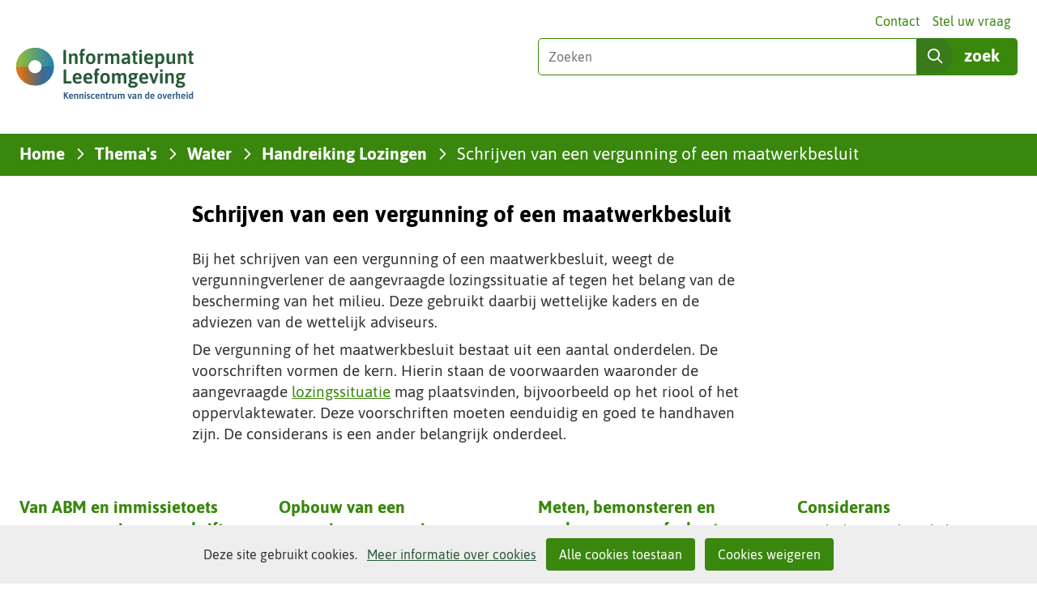

--- FILE ---
content_type: text/html; charset=utf-8
request_url: https://iplo.nl/thema/water/handreiking-lozingen/schrijven-vergunning-maatwerkbesluit/
body_size: 9975
content:
<!DOCTYPE html>
<html lang="nl">
  <head prefix="og: http://ogp.me/ns# dcterms: http://purl.org/dc/terms/ overheid: http://standaarden.overheid.nl/owms/">
    <meta charset="utf-8">
    <meta name="viewport" content="initial-scale=1">
    <title>Schrijven van een vergunning of een maatwerkbesluit | Informatiepunt Leefomgeving</title>
    <link rel="apple-touch-icon" href="https://iplo.nl/apple-touch-icon.png">
    <link rel="icon" href="https://iplo.nl/favicon.png"><!--[if IE]>
          <link rel="shortcut icon" href="https://iplo.nl/favicon.ico" />
          <![endif]-->
    <meta name="msapplication-TileColor" content="#ffffff">
    <meta name="msapplication-TileImage" content="/publish/varianten/139/favicons/256x256_shortcut-icon-transp_1.png">
    <link rel="canonical" href="https://iplo.nl/thema/water/handreiking-lozingen/schrijven-vergunning-maatwerkbesluit/">
    <meta name="generator" content="iprox.">
    <link rel="author" href="mailto:teamwebsite@rws.nl">
    <meta name="description" content="Wat heb je nodig om een vergunning of een maatwerkbesluit te schrijven."><!--OWMS-Kern-->
    <meta property="dcterms:identifier" content="https://iplo.nl/thema/water/handreiking-lozingen/schrijven-vergunning-maatwerkbesluit/" datatype="dcterms:URI">
    <meta property="dcterms:title" content="Schrijven van een vergunning of een maatwerkbesluit">
    <meta property="dcterms:type" content="overzichtspagina" datatype="overheid:informatietype">
    <meta property="dcterms:language" content="nl" datatype="dcterms:RFC4646">
    <meta property="overheid:authority" content="Rijkswaterstaat">
    <meta property="dcterms:creator" content="Rijkswaterstaat">
    <meta property="dcterms:modified" content="2025-05-21" datatype="dcterms:W3CDTF">
    <meta property="dcterms:available" content="start=2019-06-19;" datatype="dcterms:Period"><!--OWMS-Mantel-->
    <meta property="dcterms:description" content="Wat heb je nodig om een vergunning of een maatwerkbesluit te schrijven.">
    <meta property="dcterms:publisher" content="Rijkswaterstaat">
    <meta property="og:locale" content="nl_NL">
    <meta property="og:title" content="Schrijven van een vergunning of een maatwerkbesluit">
    <meta property="og:type" content="article">
    <meta property="og:site_name" content="Informatiepunt Leefomgeving">
    <meta property="og:url" content="https://iplo.nl/thema/water/handreiking-lozingen/schrijven-vergunning-maatwerkbesluit/">
    <meta property="og:description" content="Wat heb je nodig om een vergunning of een maatwerkbesluit te schrijven.">
    <link media="all" rel="stylesheet" href="/views/css/0fbef3c592d9838329cbca71c078fe04.css">
    <link media="all" rel="stylesheet" href="/views/css/b38587021e9383e9b0c91be41fdb81f4.css" class="id normalize">
    <link media="all" rel="stylesheet" href="/views/css/043182eb161746a4c83e0f8b748e3097.css" class="id informatiepunt-leefomgeving-139dot31040">
    <link media="screen" rel="stylesheet" href="/views/css/477f45c02cd1cda051cfdf8cecdaae65.css" class="id informatiepunt-leefomgeving-139dot31040">
    <link media="screen" rel="stylesheet" href="/views/css/ccb1e8d7fe552620d8e95a69abdc462c.css">
    <link media="print" rel="stylesheet" href="/views/css/d96d7154ffa665c9a813a60bebd3475b.css">
    <link rel="stylesheet" href="/aspx/read.aspx?AppIdt=globalcss&amp;ItmIdts=0,234280,245352,245351,234280,245353,245353,234281,234327,234288,235974,245359&amp;VldIdts=0,245342,186133,191501&amp;VarIdt=139">
    <script src="/views/js/a68d0b2d8f92052c361882933dea89b5.js"></script>
    <script><!--
window.piwikProTagmanagerId="e12f181f-2c7e-4196-a257-715583535526";window.piwikProTagmanagerAddress="https://statistiek.rijksoverheid.nl/containers/";
//--></script>
    <script src="/views/js/cf1af0c2a4769187d1e923df69f7fa41.js"></script>
    <script><!--
var requiredFields=requiredFields||[],requiredLabels=requiredLabels||[];
//--></script><!--Google Tag Manager-->
    <script><!--
function gtag(){dataLayer.push(arguments)}const googletagmanagerIgnoreDisallowedcookies=!0,googletagmanagerUseAllowCookies=!0;window.gtmId="GTM-M2HRZJG";window.dataLayer=window.dataLayer||[];gtag("consent","default",{ad_storage:"denied",ad_user_data:"denied",ad_personalization:"denied",analytics_storage:"denied"}),function(w,d,s,l,i){w[l].push({"gtm.start":(new Date).getTime(),event:"gtm.js"});var f=d.getElementsByTagName(s)[0],j=d.createElement(s),dl=l!="dataLayer"?"&l="+l:"";j.async=!0;j.src="https://www.googletagmanager.com/gtm.js?id="+i+dl;f.parentNode.insertBefore(j,f)}(window,document,"script","dataLayer",gtmId);
//--></script>
    <script src="/views/js/9ddb526fe378cc391948d6d6f8701389.js"></script><!--End Google Tag Manager-->
  <body class="vew-omgevingswet var-iplo ipx-baseline rol-body main-has-layout-adsmo-landing header-has-layout-adsmo-header footer-has-layout-adsmo-footer left-aligned-list-images adsmo hascanvasimg has-full-breadcrumb-path userfeedback-popup-only has-border has-bright-border" data-breakpoints="[{&quot;className&quot;:&quot;large&quot;,&quot;minSize&quot;:1023,&quot;maxSize&quot;:99999},{&quot;className&quot;:&quot;medium&quot;,&quot;minSize&quot;:719,&quot;maxSize&quot;:1023},{&quot;className&quot;:&quot;small&quot;,&quot;minSize&quot;:0,&quot;maxSize&quot;:719}]" data-elt-breakpoints="[{ &quot;sizes&quot;:[444, 888], &quot;classNames&quot;:[&quot;elt-small&quot;, &quot;elt-medium&quot;, &quot;elt-large&quot;], &quot;selector&quot;: &quot;.grid-blok&quot; }]"><!--Google Tag Manager (noscript)-->
    <noscript><iframe src="//www.googletagmanager.com/ns.html?id=GTM-M2HRZJG" height="0" width="0" style="display:none;visibility:hidden" aria-hidden="true"></iframe></noscript><!--End Google Tag Manager (noscript)--><!--Start Piwik pro tag manager-->
    <script src="/views/js/a55facba6744e910aec9c28f2fae9de4.js"></script><!--End Piwik pro tag manager--><!--Google analytics 4 disabled: no id defined-->
    <div id="canvas" class="canvas landingspagina" data-ipx-pagetype="{&quot;alias&quot;:&quot;landingspagina&quot;}">
      <header data-ipx-pagetype="{&quot;alias&quot;:&quot;header&quot;}"><!--googleoff: all-->
        <div class="skiplink-wrapper skiplink-forward"><a class="skiplink visuallyhidden focusable" id="content-start_back" href="#content-start">Ga naar de inhoud</a></div>
        <div class="header rol-sectie-header grid-wrapper wrapper_12">
          <div class="grid-container container_12 grid-adsmo-header" data-layout="{&quot;columns&quot;:12,&quot;block-columns&quot;:1,&quot;gutter&quot;:0,&quot;padding&quot;:10,&quot;grid-column-width&quot;:100,&quot;DimSiz&quot;:1200,&quot;MinSiz&quot;:100,&quot;MaxSiz&quot;:1500}">
            <div id="zone_245351_header" class="grid-zone grid_12 z-header z-rol-header is-fullwidth-zone" data-layout="{&quot;columns&quot;:12,&quot;DimSiz&quot;:1200}">
              <div class="grid-row single-elt-row has-fullwidth-elt is-fullwidth-row rol-rij-secundaire-navigatie rol-rij-blok">
                <div class="grid-blok grid_12 rol-secundaire-navigatie type-secundaire-navigatie" id="Block_2576168" data-layout="{&quot;id&quot;:2576168,&quot;columns&quot;:12,&quot;DimSiz&quot;:1200,&quot;padding&quot;:10}">
                  <div class="grid-element">
                    <div class="grid-edge" data-id="PagCls_2576168">
                      <nav id="secnav-2576168" aria-labelledby="nav-title-2576168" class="horizontaal-rechts sec-nav-mobile-insert-in-primnav">
                        <div class="grid-title elt-hidden-small elt-hidden-medium elt-hidden-large">
                          <div class="heading-elt heading-elt-nav"><a id="nav-title-2576168" class="secundaire-navigatie" href="#opensecnav" data-nosmoothanchor="true">Direct naar</a></div>
                        </div>
                        <div class="grid-inside menu-container">
                          <ul id="opensecnav">
                            <li><span class="menu-text"><a class="contact" href="https://iplo.nl/contactinformatie/">Contact</a></span>
                            <li><span class="menu-text"><a href="https://iplo.nl/stel-vraag/">Stel uw vraag</a></span>
                          </ul>
                        </div>
                      </nav>
                    </div>
                  </div>
                </div>
              </div>
              <div class="grid-blok grid_6 rol-logo type-logo full-width" id="Block_2576154" data-layout="{&quot;id&quot;:2576154,&quot;columns&quot;:6,&quot;DimSiz&quot;:600,&quot;padding&quot;:10}">
                <div class="grid-element">
                  <div class="grid-edge" data-id="PagCls_2576154">
                    <div class="iprox-content no-icons image"><a href="https://iplo.nl/"><img src="/publish/pages/218338/iplo-kenniscentrum-van-de-overheid.svg" width="235" height="79" alt="Informatiepunt Leefomgeving" data-id="218338" id="img_pagvld_2273263_0" class="img-vector img_pagvld_2273263_0"></a><span class="visuallyhidden logo-home-link-text"> (naar homepage)</span></div>
                  </div>
                </div>
              </div>
              <div class="grid-blok grid_6 rol-zoeken type-zoeken has-button-icons" id="Block_2576157" data-layout="{&quot;id&quot;:2576157,&quot;columns&quot;:6,&quot;DimSiz&quot;:600,&quot;padding&quot;:10}">
                <div class="grid-element">
                  <div class="grid-edge" data-id="PagCls_2576157">
                    <div class="grid-title visuallyhidden">
                      <div class="heading-elt heading-elt-zoeken">Zoeken in deze site</div>
                    </div>
                    <div class="grid-inside">
                      <div class="zoekveld">
                        <form name="zoeken-form-2576157" id="zoeken-form-2576157" class="inline-form" action="https://iplo.nl/zoeken/" method="get" novalidate><label for="zoeken-2576157" class="visuallyhidden">Zoeken</label><input type="text" name="zoeken_term" id="zoeken-2576157" placeholder="Zoeken"><button type="submit" class="zoek ipx-btn ipx-btn-neutral"><span class="visuallyhidden">zoek</span></button></form>
                      </div>
                    </div>
                  </div>
                </div>
              </div>
            </div>
            <div class="zone-clear-header"></div>
            <div id="zone_245351_header-nav" class="grid-zone grid_12 z-header-nav z-rol-header-nav is-fullwidth-zone has-bgcolor has-bright-bgcolor expand-to-page" data-layout="{&quot;columns&quot;:12,&quot;DimSiz&quot;:1200}">
              <div class="grid-row single-elt-row has-fullwidth-elt is-fullwidth-row rol-rij-sitepad rol-rij-blok">
                <div class="grid-blok grid_12 rol-sitepad type-sitepad" id="Block_2576159" data-layout="{&quot;id&quot;:2576159,&quot;columns&quot;:12,&quot;DimSiz&quot;:1200,&quot;padding&quot;:10}">
                  <div class="grid-element">
                    <div class="grid-edge" data-id="PagCls_2576159">
                      <div class="grid-inside">
                        <nav class="bread-crumb elt-hidden-never" aria-label="Kruimelpad">
                          <div class="bread-crumb-wrapper">
                            <ol itemscope itemtype="http://schema.org/BreadcrumbList" class="kruimelpad">
                              <li itemprop="itemListElement" itemscope itemtype="http://schema.org/ListItem" class="item"><a itemprop="item" href="https://iplo.nl/"><span itemprop="name">Home</span></a>
                                <meta itemprop="position" content="1"><span class="bread-crumb-separator" aria-hidden="true"> ›</span>
                              <li itemprop="itemListElement" itemscope itemtype="http://schema.org/ListItem" class="item"><a itemprop="item" href="https://iplo.nl/thema/"><span itemprop="name">Thema's</span></a>
                                <meta itemprop="position" content="2"><span class="bread-crumb-separator" aria-hidden="true"> ›</span>
                              <li itemprop="itemListElement" itemscope itemtype="http://schema.org/ListItem" class="item"><a itemprop="item" href="https://iplo.nl/thema/water/"><span itemprop="name">Water</span></a>
                                <meta itemprop="position" content="3"><span class="bread-crumb-separator" aria-hidden="true"> ›</span>
                              <li itemprop="itemListElement" itemscope itemtype="http://schema.org/ListItem" class="item"><a itemprop="item" href="https://iplo.nl/thema/water/handreiking-lozingen/"><span itemprop="name">Handreiking Lozingen</span></a>
                                <meta itemprop="position" content="4"><span class="bread-crumb-separator" aria-hidden="true"> ›</span>
                              <li itemprop="itemListElement" itemscope itemtype="http://schema.org/ListItem" class="item laatste nolink" aria-current="page"><span itemprop="name">Schrijven van een vergunning of een maatwerkbesluit</span>
                                <meta itemprop="position" content="5">
                            </ol>
                          </div>
                        </nav>
                      </div>
                    </div>
                  </div>
                </div>
              </div>
              <div class="grid-row single-elt-row has-fullwidth-elt is-fullwidth-row rol-rij-primaire-navigatie rol-rij-blok">
                <div class="grid-blok grid_12 rol-primaire-navigatie type-primaire-navigatie" id="Block_2576161" data-layout="{&quot;id&quot;:2576161,&quot;columns&quot;:12,&quot;DimSiz&quot;:1200,&quot;padding&quot;:10}">
                  <div class="grid-element">
                    <div class="grid-edge" data-id="PagCls_2576161">
                      <nav id="nav-2576161" class="bl-navbar bl-navbar-static navexpand-small navexpand-medium" data-nav-expanding="small medium">
                        <div class="grid-title elt-visible-small elt-visible-medium elt-hidden-large">
                          <div class="heading-elt heading-elt-nav"><button type="button" class="ipx-btn-link primaire-navigatie" aria-controls="openprimnav"><span id="nav-title-2576161">Menu</span></button></div>
                        </div>
                        <div class="grid-inside menu-container">
                          <ul id="openprimnav" aria-labelledby="nav-title-2576161" class="nav-eenvoudig">
                            <li class="bl-navitem"><span class="menu-text"><a id="navitem-6525733" class="primaire-navigatie-item" href="https://iplo.nl/">Home</a></span>
                            <li class="bl-navitem"><span class="menu-text"><a id="navitem-6525743" class="primaire-navigatie-item" href="https://iplo.nl/actueel/">Actueel</a></span>
                            <li class="bl-navitem"><span class="menu-text"><a id="navitem-6525737" class="primaire-navigatie-item" href="https://iplo.nl/regelgeving/">Regelgeving</a></span>
                            <li class="bl-navitem active"><span class="menu-text"><a id="navitem-6525736" class="primaire-navigatie-item" aria-current="true" href="https://iplo.nl/thema/">Thema's</a></span>
                            <li class="bl-navitem"><span class="menu-text"><a id="navitem-6525734" class="primaire-navigatie-item" href="https://iplo.nl/digitaal-stelsel/">Digitaal stelsel</a></span>
                            <li class="bl-navitem"><span class="menu-text"><a id="navitem-6525742" class="primaire-navigatie-item" href="https://iplo.nl/contact/">Contact</a></span>
                            <li class="bl-navitem sec-nav-item"><span class="menu-text"><a id="navitem-6526200" class="primaire-navigatie-item contact" href="https://iplo.nl/contactinformatie/">Contact</a></span>
                            <li class="bl-navitem sec-nav-item"><span class="menu-text"><a id="navitem-6526173" class="primaire-navigatie-item" href="https://iplo.nl/stel-vraag/">Stel uw vraag</a></span>
                          </ul>
                        </div>
                      </nav>
                    </div>
                  </div>
                </div>
              </div>
            </div>
            <div class="zone-clear-header-nav"></div>
          </div>
          <div class="layout-clear clear"></div>
        </div><!--googleon: all-->
      </header>
      <main data-pagetitle="Schrijven van een vergunning of een maatwerkbesluit" data-ipx-pagetype="{&quot;alias&quot;:&quot;landingspagina&quot;}">
        <div id="content-start" tabindex="-1"></div>
        <div id="content" class="main rol-sectie-main grid-wrapper wrapper_12">
          <div class="grid-container container_12 grid-adsmo-landing has-link-icons has-list-icons" data-layout="{&quot;columns&quot;:12,&quot;block-columns&quot;:1,&quot;gutter&quot;:0,&quot;padding&quot;:10,&quot;grid-column-width&quot;:100,&quot;DimSiz&quot;:1200,&quot;MinSiz&quot;:100,&quot;MaxSiz&quot;:1500}">
            <div id="zone_234280_titel" class="grid-zone grid_12 z-titel z-rol-titel is-fullwidth-zone" data-layout="{&quot;columns&quot;:12,&quot;DimSiz&quot;:1200}">
              <div data-layout="{&quot;columns&quot;:12,&quot;DimSiz&quot;:1200}" class="grid-blok rol-paginatitel type-titel grid_10 prefix_2">
                <div class="grid-element">
                  <div class="grid-edge">
                    <h1 class="grid-title">Schrijven van een vergunning of een maatwerkbesluit<span class="submode"></span></h1>
                  </div>
                </div>
              </div>
              <div class="row-clear clear"></div><br class="end-of-zone">
            </div>
            <div class="zone-clear-titel"></div>
            <div id="zone_234280_inleiding" class="grid-zone grid_12 z-inleiding z-rol-inleiding is-fullwidth-zone" data-layout="{&quot;columns&quot;:12,&quot;DimSiz&quot;:1200}">
              <div class="grid-row single-elt-row rol-rij-tekst">
                <div class="grid-blok grid_7 prefix_2 suffix_3 rol-tekst type-tekst" id="Block_1939724" data-layout="{&quot;id&quot;:1939724,&quot;columns&quot;:7,&quot;DimSiz&quot;:700,&quot;prefix&quot;:2,&quot;suffix&quot;:3,&quot;padding&quot;:10}">
                  <div class="grid-element">
                    <div class="grid-edge" data-id="PagCls_1939724">
                      <div class="grid-inside description-inside">
                        <div class="iprox-content iprox-rich-content description">
                          <p>Bij het schrijven van een vergunning of een maatwerkbesluit, weegt de vergunningverlener de aangevraagde lozingssituatie af tegen het belang van de bescherming van het milieu. Deze gebruikt daarbij wettelijke kaders en de adviezen van de wettelijk adviseurs.</p>
                          <p>De vergunning of het maatwerkbesluit bestaat uit een aantal onderdelen. De voorschriften vormen de kern. Hierin staan de voorwaarden waaronder de aangevraagde <a class="siteLink ptartikel" href="https://iplo.nl/thema/water/afvalwater-activiteiten/systematiek-afvalwater-activiteiten/lozingsroutes-afvalwater/">lozingssituatie</a> mag plaatsvinden, bijvoorbeeld op het riool of het oppervlaktewater. Deze voorschriften moeten eenduidig en goed te handhaven zijn. De considerans is een ander belangrijk onderdeel.</p>
                        </div>
                      </div>
                    </div>
                  </div>
                </div>
              </div>
            </div>
            <div class="zone-clear-inleiding"></div>
            <div id="zone_234280_content" class="grid-zone grid_12 z-content z-rol-content is-fullwidth-zone" data-layout="{&quot;columns&quot;:12,&quot;DimSiz&quot;:1200}">
              <div class="grid-blok grid_3 rol-aankondiging type-uitgelicht" id="Block_1939729" data-layout="{&quot;id&quot;:1939729,&quot;columns&quot;:3,&quot;DimSiz&quot;:300,&quot;padding&quot;:10}">
                <div class="grid-element">
                  <div class="grid-edge" data-id="PagCls_1939729">
                    <div class="grid-title">
                      <h2><a class="siteLink" href="https://iplo.nl/thema/water/handreiking-lozingen/schrijven-vergunning-maatwerkbesluit/abm-immissietoets-vergunningvoorschrift/">Van ABM en immissietoets naar vergunningvoorschrift</a></h2>
                    </div>
                    <div class="grid-inside">
                      <div class="iprox-content iprox-rich-content description">
                        <p>De vergunningverlener beoordeelt de toegepaste BBT-, ABM- en immissietoets van de aanvrager.</p>
                      </div>
                    </div>
                  </div>
                </div>
              </div>
              <div class="grid-blok grid_3 rol-aankondiging type-uitgelicht" id="Block_1939718" data-layout="{&quot;id&quot;:1939718,&quot;columns&quot;:3,&quot;DimSiz&quot;:300,&quot;padding&quot;:10}">
                <div class="grid-element">
                  <div class="grid-edge" data-id="PagCls_1939718">
                    <div class="grid-title">
                      <h2><a class="siteLink" href="https://iplo.nl/thema/water/handreiking-lozingen/schrijven-vergunning-maatwerkbesluit/opbouw-omgevingsvergunning-wateractiviteit/">Opbouw van een omgevingsvergunning voor een wateractiviteit</a></h2>
                    </div>
                    <div class="grid-inside">
                      <div class="iprox-content iprox-rich-content description">
                        <p>Er gelden hiervoor geen duidelijke regels. Bekijk het voorbeeld voor een indeling voor een wateractiviteit.</p>
                      </div>
                    </div>
                  </div>
                </div>
              </div>
              <div class="grid-blok grid_3 rol-aankondiging type-uitgelicht" id="Block_1939741" data-layout="{&quot;id&quot;:1939741,&quot;columns&quot;:3,&quot;DimSiz&quot;:300,&quot;padding&quot;:10}">
                <div class="grid-element">
                  <div class="grid-edge" data-id="PagCls_1939741">
                    <div class="grid-title">
                      <h2><a class="siteLink" href="https://iplo.nl/thema/water/handreiking-lozingen/schrijven-vergunning-maatwerkbesluit/meten-bemonsteren-analyseren-afvalwater/">Meten, bemonsteren en analyseren van afvalwater</a></h2>
                    </div>
                    <div class="grid-inside">
                      <div class="iprox-content iprox-rich-content description">
                        <p>Zo kunnen lozer en handhaver zien of de lozing aan de gestelde lozingseisen voldoet.</p>
                      </div>
                    </div>
                  </div>
                </div>
              </div>
              <div class="grid-blok grid_3 rol-aankondiging type-uitgelicht" id="Block_2218217" data-layout="{&quot;id&quot;:2218217,&quot;columns&quot;:3,&quot;DimSiz&quot;:300,&quot;padding&quot;:10}">
                <div class="grid-element">
                  <div class="grid-edge" data-id="PagCls_2218217">
                    <div class="grid-title">
                      <h2><a class="siteLink" href="https://iplo.nl/thema/water/handreiking-lozingen/schrijven-vergunning-maatwerkbesluit/considerans/">Considerans</a></h2>
                    </div>
                    <div class="grid-inside">
                      <div class="iprox-content iprox-rich-content description">
                        <p>Het deel waarin de onderbouwing van het te nemen besluit staat. Dit is verplicht onderdeel van de vergunning.</p>
                      </div>
                    </div>
                  </div>
                </div>
              </div>
              <div class="grid-row single-elt-row rol-rij-navigatie rol-rij-blok">
                <div id="Block_1947054" data-layout="{&quot;id&quot;:1947054,&quot;columns&quot;:6,&quot;DimSiz&quot;:600,&quot;suffix&quot;:6,&quot;padding&quot;:10}" class="grid-blok grid_6 suffix_6 rol-navigatie type-navigatie no-nav-items">
                  <div class="grid-element">
                    <div class="grid-edge" data-id="PagCls_1947054">
                      <div class="grid-title">
                        <h2 id="grid-title-1947054">Inhoud</h2>
                      </div>
                      <div class="grid-inside">
                        <nav aria-labelledby="grid-title-1947054" class="navigatie-blok max-level-1">
                          <ul class="nav-items iprox-content">
                            <li><span class="li-content"><a class="header" href="https://iplo.nl/thema/water/handreiking-lozingen/schrijven-vergunning-maatwerkbesluit/opbouw-omgevingsvergunning-wateractiviteit/">Opbouw van een omgevingsvergunning voor een wateractiviteit</a></span>
                            <li><span class="li-content"><a class="header" href="https://iplo.nl/thema/water/handreiking-lozingen/schrijven-vergunning-maatwerkbesluit/maatwerkvoorschrift/">Maatwerkvoorschrift</a></span>
                            <li><span class="li-content"><a class="header" href="https://iplo.nl/thema/water/handreiking-lozingen/schrijven-vergunning-maatwerkbesluit/doel-middelvoorschriften-gelijkwaardigheid/">Doel- en middelvoorschriften en gelijkwaardigheid</a></span>
                            <li><span class="li-content"><a class="header" href="https://iplo.nl/thema/water/handreiking-lozingen/schrijven-vergunning-maatwerkbesluit/vergunning-milieubelastende-activiteit/">Vergunning milieubelastende activiteit</a></span>
                            <li><span class="li-content"><a class="header" href="https://iplo.nl/thema/water/handreiking-lozingen/schrijven-vergunning-maatwerkbesluit/abm-immissietoets-vergunningvoorschrift/">Van ABM en immissietoets naar vergunningvoorschrift</a></span>
                            <li><span class="li-content"><a class="header" href="https://iplo.nl/thema/water/handreiking-lozingen/schrijven-vergunning-maatwerkbesluit/oppervlaktewaterkwaliteit/">Oppervlaktewaterkwaliteit</a></span>
                            <li><span class="li-content"><a class="header" href="https://iplo.nl/thema/water/handreiking-lozingen/schrijven-vergunning-maatwerkbesluit/bodembescherming-algemene-rijksregels-bal/">Bodembescherming in algemene rijksregels Bal</a></span>
                            <li><span class="li-content"><a class="header" href="https://iplo.nl/thema/water/handreiking-lozingen/schrijven-vergunning-maatwerkbesluit/meten-bemonsteren-analyseren-afvalwater/">Meten, bemonsteren en analyseren van afvalwater</a></span>
                            <li><span class="li-content"><a class="header" href="https://iplo.nl/thema/water/handreiking-lozingen/schrijven-vergunning-maatwerkbesluit/zzs-afvalwater/">ZZS en afvalwater</a></span>
                            <li><span class="li-content"><a class="header" href="https://iplo.nl/thema/water/handreiking-lozingen/schrijven-vergunning-maatwerkbesluit/aanpak-opkomende-stoffen/">Aanpak opkomende stoffen</a></span>
                            <li><span class="li-content"><a class="header" href="https://iplo.nl/thema/water/handreiking-lozingen/schrijven-vergunning-maatwerkbesluit/kwaliteitscriteria-vth/">Kwaliteitscriteria VTH</a></span>
                            <li><span class="li-content"><a class="header" href="https://iplo.nl/thema/water/handreiking-lozingen/schrijven-vergunning-maatwerkbesluit/handhaafbaarheidstoets/">Handhaafbaarheidstoets</a></span>
                            <li><span class="li-content"><a class="header" href="https://iplo.nl/thema/water/handreiking-lozingen/schrijven-vergunning-maatwerkbesluit/considerans/">Considerans</a></span>
                          </ul>
                        </nav>
                      </div>
                    </div>
                  </div>
                </div>
              </div>
            </div>
            <div class="zone-clear-content"></div>
          </div>
          <div class="layout-clear clear"></div>
        </div>
      </main>
      <footer data-ipx-pagetype="{&quot;alias&quot;:&quot;footer&quot;}"><!--googleoff: all-->
        <div class="footer rol-sectie-footer grid-wrapper wrapper_12">
          <div class="grid-container container_12 grid-adsmo-footer" data-layout="{&quot;columns&quot;:12,&quot;block-columns&quot;:1,&quot;gutter&quot;:0,&quot;padding&quot;:10,&quot;grid-column-width&quot;:100,&quot;DimSiz&quot;:1200,&quot;MinSiz&quot;:100,&quot;MaxSiz&quot;:1500}">
            <div id="zone_245352_share" class="grid-zone grid_12 z-share z-rol-share is-fullwidth-zone" data-layout="{&quot;columns&quot;:12,&quot;DimSiz&quot;:1200}">
              <div data-layout="{&quot;columns&quot;:12,&quot;DimSiz&quot;:1200}" class="grid-blok grid_4 prefix_2 knoppen-specials-share rol-knoppen-specials type-linkslist has-list-icons">
                <div class="grid-element">
                  <div class="grid-edge">
                    <div class="grid-title">
                      <h2>delen</h2>
                    </div>
                    <div class="grid-inside">
                      <ul class="iprox-content button-specials horizontal">
                        <li><span class="li-content"><a class="externLink linkedin focusable" href="https://www.linkedin.com/shareArticle?mini=true&amp;url=https%3a%2f%2fiplo.nl%2fthema%2fwater%2fhandreiking-lozingen%2fschrijven-vergunning-maatwerkbesluit%2f&amp;title=Schrijven%20van%20een%20vergunning%20of%20een%20maatwerkbesluit&amp;ro=false&amp;summary=Wat%20heb%20je%20nodig%20om%20een%20vergunning%20of%20een%20maatwerkbesluit%c2%a0te%20schrijven."><span class="special-btn-text share-text">Delen op LinkedIn</span></a></span>
                      </ul>
                    </div>
                  </div>
                </div>
              </div>
              <div data-layout="{&quot;columns&quot;:12,&quot;DimSiz&quot;:1200}" class="grid-blok grid_3 suffix_3 knoppen-specials-pdf rol-knoppen-specials type-linkslist has-list-icons">
                <div class="grid-element">
                  <div class="grid-edge">
                    <div class="grid-title">
                      <h2>pdf maken</h2>
                    </div>
                    <div class="grid-inside">
                      <ul class="iprox-content button-specials horizontal">
                        <li><span class="li-content"><a href="#" class="importLink pdf focusable pdfcreate" rel="nofollow"><span class="special-btn-text share-text"><abbr title="Portable Document Format">pdf</abbr> maken</span></a></span>
                      </ul>
                    </div>
                  </div>
                </div>
              </div><br class="end-of-zone">
            </div>
            <div class="zone-clear-share"></div>
            <div id="zone_245352_paginawaardering" class="grid-zone grid_12 z-paginawaardering z-rol-paginawaardering is-fullwidth-zone has-bgcolor has-bright-bgcolor expand-to-page" data-layout="{&quot;columns&quot;:12,&quot;DimSiz&quot;:1200}">
              <div class="grid-row single-elt-row rol-rij-paginawaardering rol-rij-blok">
                <div class="grid-blok grid_9 prefix_2 suffix_1 rol-paginawaardering type-paginawaardering" id="Block_2872069" data-layout="{&quot;id&quot;:2872069,&quot;columns&quot;:9,&quot;DimSiz&quot;:900,&quot;prefix&quot;:2,&quot;suffix&quot;:1,&quot;padding&quot;:10}">
                  <div class="grid-element">
                    <div class="grid-edge" data-id="PagCls_2872069">
                      <div class="grid-inside">
                        <div class="paginawaarderinglink" data-href="https://iplo.nl/paginawaardering/?pwUrl=https%3a%2f%2fiplo.nl%2fthema%2fwater%2fhandreiking-lozingen%2fschrijven-vergunning-maatwerkbesluit%2f&amp;pwId=234280&amp;ajax=true"></div>
                      </div>
                    </div>
                  </div>
                </div>
              </div>
            </div>
            <div class="zone-clear-paginawaardering"></div>
            <div id="zone_245352_footer-contact" class="grid-zone grid_12 z-footer-contact z-rol-footer-contact is-fullwidth-zone has-bgcolor has-bright-bgcolor expand-to-page" data-layout="{&quot;columns&quot;:12,&quot;DimSiz&quot;:1200}">
              <div class="grid-row single-elt-row rol-rij-footer-inhoud">
                <div class="grid-blok grid_6 prefix_3 suffix_3 rol-footer-inhoud type-uitgelicht has-list-icons" id="Block_2872071" data-layout="{&quot;id&quot;:2872071,&quot;columns&quot;:6,&quot;DimSiz&quot;:600,&quot;prefix&quot;:3,&quot;suffix&quot;:3,&quot;padding&quot;:10}">
                  <div class="grid-element">
                    <div class="grid-edge" data-id="PagCls_2872071">
                      <div class="grid-title">
                        <h2>Vraag het onze experts!</h2>
                      </div>
                      <div class="grid-inside">
                        <div class="iprox-content iprox-rich-content description">
                          <p>Heeft u beroepsmatig te maken met regelgeving over de leefomgeving, de Omgevingswet of het Digitaal Stelsel Omgevingswet (DSO)? Hierover kunt u vragen stellen aan onze helpdesk. Wilt u als inwoner meer weten over deze onderwerpen? Neem dan contact op met uw gemeente.</p>
                        </div>
                        <div data-ipx-id="245359" class="entry ipx-pt-enquete">
                          <div class="title"><a class="siteLink" href="https://iplo.nl/contact/vragenformulier/">Stel uw vraag</a></div>
                        </div>
                      </div>
                    </div>
                  </div>
                </div>
              </div>
            </div>
            <div class="zone-clear-footer-contact"></div>
            <div id="zone_245352_footer-links" class="grid-zone grid_12 z-footer-links z-rol-footer-links is-fullwidth-zone has-bgcolor has-dark-bgcolor expand-to-page" data-layout="{&quot;columns&quot;:12,&quot;DimSiz&quot;:1200}">
              <div class="grid-blok grid_6 rol-footer-inhoud type-tekst has-list-icons" id="Block_2872082" data-layout="{&quot;id&quot;:2872082,&quot;columns&quot;:6,&quot;DimSiz&quot;:600,&quot;padding&quot;:10}">
                <div class="grid-element">
                  <div class="grid-edge" data-id="PagCls_2872082">
                    <div class="grid-title">
                      <h2>IPLO geeft uitleg, deelt kennis en ondersteunt ministeries</h2>
                    </div>
                    <div class="grid-inside description-inside">
                      <div class="iprox-content iprox-rich-content description">
                        <p>Het <a class="siteLink ptlandingspagina" href="https://iplo.nl/">Informatiepunt Leefomgeving</a> (IPLO) is het kenniscentrum van de overheid voor de fysieke leefomgeving. Wij ondersteunen professionals van overheden, omgevingsdiensten en brancheorganisaties met betrouwbare informatie over de wetten en regels van de leefomgeving, het Digitaal Stelsel Omgevingswet (DSO) en het Omgevingsloket. Meer informatie vindt u op onze pagina <a class="siteLink ptartikel" href="https://iplo.nl/over-ons/informatiepunt-leefomgeving/">Over IPLO</a>.</p>
                      </div>
                    </div>
                  </div>
                </div>
              </div>
              <div class="grid-blok grid_3 rol-footer-inhoud type-tekst has-list-icons" id="Block_2872087" data-layout="{&quot;id&quot;:2872087,&quot;columns&quot;:3,&quot;DimSiz&quot;:300,&quot;padding&quot;:10}">
                <div class="grid-element">
                  <div class="grid-edge" data-id="PagCls_2872087">
                    <div class="grid-inside description-inside">
                      <div class="iprox-content iprox-rich-content description">
                        <h2 id="h89d75316-8595-4f54-801b-758b8c33a7a6">Service</h2>
                        <ul>
                          <li><span class="li-content"><a class="siteLink ptartikel" href="https://iplo.nl/over-ons/informatiepunt-leefomgeving/">Over IPLO</a></span>
                          <li><span class="li-content"><a class="siteLink ptartikel" href="https://iplo.nl/actueel/abonneren/">Abonneren</a></span>
                          <li><span class="li-content"><a class="siteLink ptlandingspagina" href="https://iplo.nl/contact/">Contact</a></span>
                          <li><span class="li-content"><a class="siteLink ptartikel" href="https://iplo.nl/webarchief/">Archief</a></span>
                          <li><span class="li-content"><a href="https://nl.linkedin.com/company/informatiepunt-leefomgeving-iplo/" class="externLink">IPLO op LinkedIn</a></span>
                        </ul>
                      </div>
                    </div>
                  </div>
                </div>
              </div>
              <div class="grid-blok grid_3 rol-footer-inhoud type-tekst has-list-icons" id="Block_2899921" data-layout="{&quot;id&quot;:2899921,&quot;columns&quot;:3,&quot;DimSiz&quot;:300,&quot;padding&quot;:10}">
                <div class="grid-element">
                  <div class="grid-edge" data-id="PagCls_2899921">
                    <div class="grid-inside description-inside">
                      <div class="iprox-content iprox-rich-content description">
                        <h2 id="h89d75316-8595-4f54-801b-758b8c33a7a6_1" data-id="h89d75316-8595-4f54-801b-758b8c33a7a6">Over deze site</h2>
                        <ul>
                          <li><span class="li-content"><a class="siteLink ptartikel" href="https://iplo.nl/verantwoording/">Verantwoording</a></span>
                          <li><span class="li-content"><a class="siteLink ptartikel" href="https://iplo.nl/toegankelijkheid/">Toegankelijkheid</a></span>
                          <li><span class="li-content"><a class="siteLink ptartikel" href="https://iplo.nl/privacyverklaring/">Privacyverklaring</a></span>
                          <li><span class="li-content"><a class="siteLink ptartikel" href="https://iplo.nl/informatie-cookies/">Cookies</a></span>
                          <li><span class="li-content"><a class="siteLink ptartikel" href="https://iplo.nl/kwetsbaarheid-melden/">Kwetsbaarheid melden</a></span>
                        </ul>
                      </div>
                    </div>
                  </div>
                </div>
              </div>
            </div>
            <div class="zone-clear-footer-links"></div>
            <div id="zone_245352_footer-partners" class="grid-zone grid_12 z-footer-partners z-rol-footer-partners is-fullwidth-zone" data-layout="{&quot;columns&quot;:12,&quot;DimSiz&quot;:1200}">
              <div class="grid-blok grid_3 rol-banner type-banner full-width" id="Block_2872099" data-layout="{&quot;id&quot;:2872099,&quot;columns&quot;:3,&quot;DimSiz&quot;:300,&quot;padding&quot;:10}">
                <div class="grid-element">
                  <div class="grid-edge" data-id="PagCls_2872099">
                    <div class="iprox-content image stretch"><a class="externLink" href="https://www.rijksoverheid.nl" title="Rijksoverheid"><img class="banner-svg" src="/publish/pages/235974/rijksoverheid.svg" alt="Rijksoverheid"></a></div>
                  </div>
                </div>
              </div>
              <div class="grid-blok grid_3 rol-banner type-banner full-width" id="Block_2872111" data-layout="{&quot;id&quot;:2872111,&quot;columns&quot;:3,&quot;DimSiz&quot;:300,&quot;padding&quot;:10}">
                <div class="grid-element">
                  <div class="grid-edge" data-id="PagCls_2872111">
                    <div class="iprox-content image stretch"><a class="externLink" href="https://unievanwaterschappen.nl" title="Unie van Waterschappen"><img class="banner-svg" src="/publish/pages/235974/uni_van_waterschappen_1.svg" alt="UvW - Unie van Waterschappen"></a></div>
                  </div>
                </div>
              </div>
              <div class="grid-blok grid_3 rol-banner type-banner full-width" id="Block_2872117" data-layout="{&quot;id&quot;:2872117,&quot;columns&quot;:3,&quot;DimSiz&quot;:300,&quot;padding&quot;:10}">
                <div class="grid-element">
                  <div class="grid-edge" data-id="PagCls_2872117">
                    <div class="iprox-content image stretch"><a class="externLink" href="https://vng.nl/" title="VNG - Vereniging van Nederlandse Gemeenten"><img class="banner-svg" src="/publish/pages/235974/vng-logo_1.svg" alt="VNG - Vereniging van Nederlandse Gemeenten"></a></div>
                  </div>
                </div>
              </div>
              <div class="grid-blok grid_3 rol-banner type-banner full-width" id="Block_2872105" data-layout="{&quot;id&quot;:2872105,&quot;columns&quot;:3,&quot;DimSiz&quot;:300,&quot;padding&quot;:10}">
                <div class="grid-element">
                  <div class="grid-edge" data-id="PagCls_2872105">
                    <div class="iprox-content image stretch"><a class="externLink" href="https://www.ipo.nl/" title="IPO - Interprovinciaal Overleg"><img class="banner-svg" src="/publish/pages/235974/interprovinciaal_overleg.svg" alt="Interprovinciaal overleg - IPO"></a></div>
                  </div>
                </div>
              </div>
            </div>
            <div class="zone-clear-footer-partners"></div>
          </div>
          <div class="layout-clear clear"></div>
        </div><!--googleon: all-->
      </footer>
    </div>
    <script src="/views/js/b22dd560bb0a631b00eb613370d279ff.js"></script>
    <script><!--
window.lodash=_.noConflict();
//--></script>
    <script><!--
var itmIdt="234280",envIdt="2",varIdt="139";
//--></script>
    <script src="/views/js/b11754f1d329785b462be1d10f80365e.js"></script>
    <script src="/aspx/read.aspx?AppIdt=reference-lists&amp;SitIdt=285"></script>
    <script src="/views/js/5f651cc1f91f8f20a09aeca06c61d1b1.js"></script>
    <script src="/views/js/e55f27153b119ba740fe1a45c6c1fea6.js" class="id informatiepunt-leefomgeving"></script>
    <script src="/views/js/e84ebc26f6f7f602e4d395978e07bfb5.js"></script>

--- FILE ---
content_type: text/html; charset=utf-8
request_url: https://iplo.nl/paginawaardering/?pwUrl=https%3a%2f%2fiplo.nl%2fthema%2fwater%2fhandreiking-lozingen%2fschrijven-vergunning-maatwerkbesluit%2f&pwId=234280&ajax=true
body_size: 2190
content:
<!DOCTYPE html>
<html lang="nl">
  <body>
    <div class="grid-container container_12 grid-regular has-link-icons has-list-icons" data-layout="{&quot;columns&quot;:12,&quot;block-columns&quot;:1,&quot;gutter&quot;:0,&quot;padding&quot;:10,&quot;inner-padding&quot;:10,&quot;DimSiz&quot;:1200,&quot;MinSiz&quot;:100,&quot;MaxSiz&quot;:1500}">
      <div id="zone_245353_dummy" class="grid-zone grid_2 z-dummy z-rol-dummy" data-layout="{&quot;columns&quot;:2,&quot;DimSiz&quot;:200}"><br class="end-of-zone"></div>
      <div class="zone-clear-dummy"></div>
      <div id="zone_245353_content" class="grid-zone grid_7 z-content z-rol-content" data-layout="{&quot;columns&quot;:7,&quot;DimSiz&quot;:700}">
        <div class="grid-blok grid_7 rol-paginatitel type-titel" data-layout="{&quot;columns&quot;:7,&quot;DimSiz&quot;:700}">
          <div class="grid-element">
            <div class="grid-edge">
              <h2 class="visuallyhidden">Paginawaardering</h2>
            </div>
          </div>
        </div>
        <form id="Formulier_2091409_245353" enctype="multipart/form-data" data-maxupload="7000000" class="formulier" data-invalidmessage="Niet alle velden zijn correct ingevuld." data-hinttext="Invoervoorbeeld" action="https://iplo.nl/aspx/post.aspx?csrf_id=c28f25239ab047468b49014af86c58fa" method="post" novalidate>
          <div class="verborgen"><input type="hidden" name="postback" value="https://iplo.nl/paginawaardering/"></div>
          <div class="verborgen"><input name="formhandler" type="hidden" value="Paginawaardering"><input type="hidden" name="Paginawaardering.$props" value="WwxR3BP3AREz2JDKQ/3Ex9FKlnC8djiCm1ca0oC5QqSQZI20EHh+nnyYoLLGutoRB/e2m2heeaL7vg/[base64]/s3UveQuCwHXXGQsNY3uIkDMEQic6OcZkvKQzIMbSrt62yfxschRRo/SBFHFnIEqDyo68ZI3Fmxjvp5XhPETvJyzWh528yPp28W2znmO1wTk52uOAyXhfU+0d7xm/KCE7khV2O9Gy+qytnZfNXfqyBaAO4SuYQUbeLQ6UoSx0GjScI2Uojw3hq7wCl8ZQoHCOLyvkTm4MJYNSnagwN5jIup9wbkzAf7IyVH5bdFhC2Xae/nv+mKr+f0l2BJ2JwA3grS2NMN7V6sJA2"><input name="FrmPagClsIdt" type="hidden" value="2091409"><input type="hidden" name="Formulier_mode" value="bevestiging_2091409_245353"><input type="hidden" name="Paginawaardering.check" value="unchecked"></div>
          <fieldset class="standaardvelden elementen">
            <legend>Uw gegevens</legend>
            <fieldset class="rij mode_input selectie selectie_type_radio">
              <legend class="label"><span class="setlabel">Heeft deze informatie u geholpen?</span></legend>
              <div class="invoer">
                <div class="antwoorden">
                  <div class="antwoord"><input type="radio" name="Paginawaardering.PagClsIdt_2091412" id="Paginawaardering_PagClsIdt_2091412_1" value="1817588" data-answer-id="2091414"><label for="Paginawaardering_PagClsIdt_2091412_1">Ja</label></div>
                  <div class="antwoord"><input type="radio" name="Paginawaardering.PagClsIdt_2091412" id="Paginawaardering_PagClsIdt_2091412_2" value="1817589" data-answer-id="2091415"><label for="Paginawaardering_PagClsIdt_2091412_2">Nee</label></div>
                </div>
              </div>
            </fieldset>
            <div class="rij mode_input textarea">
              <div class="label"><label for="Paginawaardering_PagClsIdt_2091416">Dat is fijn om te horen. Heeft u nog verbetersuggesties?</label></div>
              <div class="invoer"><textarea name="Paginawaardering.PagClsIdt_2091416" id="Paginawaardering_PagClsIdt_2091416" class="input nocols" cols="10" rows="5"></textarea></div>
            </div>
            <fieldset class="rij mode_input selectie selectie_type_radio">
              <legend class="label"><span class="setlabel">Dat is jammer. We horen graag wat het probleem is en wat we aan de pagina kunnen verbeteren.</span></legend>
              <div class="invoer">
                <div class="antwoorden">
                  <div class="antwoord"><input type="radio" name="Paginawaardering.PagClsIdt_2091417" id="Paginawaardering_PagClsIdt_2091417_1" value="1817595" data-answer-id="2091419"><label for="Paginawaardering_PagClsIdt_2091417_1">Ik begrijp niet wat er staat</label></div>
                  <div class="antwoord"><input type="radio" name="Paginawaardering.PagClsIdt_2091417" id="Paginawaardering_PagClsIdt_2091417_2" value="1817596" data-answer-id="2091420"><label for="Paginawaardering_PagClsIdt_2091417_2">De informatie is onjuist</label></div>
                  <div class="antwoord"><input type="radio" name="Paginawaardering.PagClsIdt_2091417" id="Paginawaardering_PagClsIdt_2091417_3" value="1817597" data-answer-id="2091421"><label for="Paginawaardering_PagClsIdt_2091417_3">De informatie is niet volledig</label></div>
                  <div class="antwoord"><input type="radio" name="Paginawaardering.PagClsIdt_2091417" id="Paginawaardering_PagClsIdt_2091417_4" value="1817598" data-answer-id="2091422"><label for="Paginawaardering_PagClsIdt_2091417_4">Andere reden</label></div>
                </div>
              </div>
            </fieldset>
            <div class="rij mode_input textarea">
              <div class="label"><label for="Paginawaardering_PagClsIdt_2091423">Kunt u dit toelichten? Uw feedback is anoniem. Wilt u een antwoord, stel dan uw vraag onderaan de pagina.</label></div>
              <div class="invoer"><textarea name="Paginawaardering.PagClsIdt_2091423" id="Paginawaardering_PagClsIdt_2091423" class="input nocols" cols="10" rows="5"></textarea></div>
            </div>
          </fieldset>
          <fieldset class="rij mode_input captcha rij_verplicht">
            <legend class="label"><span class="setlabel">Vink onderstaande captcha aan zodat we kunnen controleren dat u geen robot bent.<span class="required-indicator"> (verplicht)</span></span></legend>
            <div class="invoer" data-emptymessage="Vink onderstaande captcha aan zodat we kunnen controleren dat u geen robot bent. is niet ingevuld.">
              <div data-start="none" class="captcha friendlycaptcha frc-captcha" id="Paginawaardering_Captcha" data-sitekey="FCMN1MEDOBJ1OM01" data-form-field-name="Paginawaardering.Captcha" aria-live="polite"></div>
            </div>
          </fieldset>
          <div class="knoppen knoppen-verzenden"><button type="submit" class="ipx-btn ipx-btn-primary"><span>Verzenden</span></button></div>
        </form><br class="end-of-zone">
      </div>
      <div class="zone-clear-content"></div>
      <div id="zone_245353_aside" class="grid-zone grid_3 z-aside z-rol-aside" data-layout="{&quot;columns&quot;:3,&quot;DimSiz&quot;:300}"><br class="end-of-zone"></div>
      <div class="zone-clear-aside"></div>
    </div>
    <div class="layout-clear clear"></div>

--- FILE ---
content_type: text/html; charset=utf-8
request_url: https://iplo.nl/?AppIdt=cookiecheck&VarIdt=139&cookies_allowed=&cookies_consent=-1&html5=true
body_size: 157
content:
<div id="Cookies_question" class="cookiebar cookies_question" role="dialog" aria-labelledby="cookies-title" aria-describedby="cookies-description" aria-live="polite">
  <h2 id="cookies-title" class="visuallyhidden">Cookies toestaan?</h2>
  <div id="Cookiebar_inside" class="cookiebar_inside story">Deze site gebruikt cookies. <a href="https://iplo.nl/informatie-cookies/" class="ipx-btn ipx-btn-link">Meer informatie over cookies</a></div>
  <div id="cookies-description" class="visuallyhidden">Hier kan het gebruik van cookies op deze website worden toegestaan of geweigerd.</div>
  <div class="cookie_forms" data-ads_cookies="false" data-cookiepreference_ignored="true">
    <form id="cookies_allowed_true" class="cookies_allowed_true" action="https://iplo.nl/aspx/post.aspx?csrf_id=2bb76737930943aea0ce7292b17e20ea" method="post" novalidate>
      <div class="verborgen"><input type="hidden" name="postback" value=""></div><button type="submit" class="ipx-btn ipx-btn-primary cookies_button btn_allow_true">Alle cookies toestaan</button>
    </form>
    <form id="cookies_allowed_preferences" class="cookies_allowed_preferences"><button type="button" class="ipx-btn ipx-btn-primary cookies_button btn_set_preferences">Cookievoorkeuren beheren</button></form>
    <form id="cookies_allowed_false" class="cookies_allowed_false" action="https://iplo.nl/aspx/post.aspx?csrf_id=2bb76737930943aea0ce7292b17e20ea" method="post" novalidate>
      <div class="verborgen"><input type="hidden" name="postback" value=""></div><button type="submit" class="ipx-btn ipx-btn-primary cookies_button btn_allow_false">Cookies weigeren</button>
    </form>
  </div>
</div>

--- FILE ---
content_type: text/css;charset=utf-8
request_url: https://iplo.nl/views/css/043182eb161746a4c83e0f8b748e3097.css
body_size: 1599
content:
/* start of /publish/varianten/139/roles.css (minified) */
h1,h2,.heading-elt,legend.tussenkop,h3,h4,h5,h6{color:#000}body{color:#333}a,button.ipx-btn-link,a:visited{color:#39870c}a:hover,button.ipx-btn-link:hover,a:active,button.ipx-btn-link:active{color:#2e6c0a}i.ico,span.caret,ul li::before,ol li::before,ul li::marker,ol li::marker{color:#333}@media screen{.z-rol-extra{background-color:#eee}.z-rol-extra{color:#000}.z-rol-extra a,.z-rol-extra button.ipx-btn-link,.z-rol-extra a:visited{color:#000}.z-rol-extra a:hover,.z-rol-extra button.ipx-btn-link:hover,.z-rol-extra a:active,.z-rol-extra button.ipx-btn-link:active{color:#000}.z-rol-extra h1,.z-rol-extra h2,.z-rol-extra .heading-elt,.z-rol-extra legend.tussenkop,.z-rol-extra h3,.z-rol-extra h4,.z-rol-extra h5,.z-rol-extra h6{color:#000}.z-rol-footer-contact h1,.z-rol-footer-contact h2,.z-rol-footer-contact .heading-elt,.z-rol-footer-contact legend.tussenkop,.z-rol-footer-contact h3,.z-rol-footer-contact h4,.z-rol-footer-contact h5,.z-rol-footer-contact h6{color:#fff}.z-rol-footer-contact{color:#fff}.z-rol-footer-contact a,.z-rol-footer-contact button.ipx-btn-link,.z-rol-footer-contact a:visited{color:#fff}.z-rol-footer-contact a:hover,.z-rol-footer-contact button.ipx-btn-link:hover,.z-rol-footer-contact a:active,.z-rol-footer-contact button.ipx-btn-link:active{color:#ccc}.z-rol-footer-contact{background-color:#39870c}.z-rol-footer-contact .grid-inside legend.tussenkop,.z-rol-footer-contact .grid-inside .heading-elt,.z-rol-footer-contact .grid-inside h3,.z-rol-footer-contact .grid-inside h4,.z-rol-footer-contact .grid-inside h5,.z-rol-footer-contact .grid-inside h6{color:#fff}.z-rol-footer-links{background-color:#275937}.z-rol-footer-links{color:#fff}.z-rol-footer-links a,.z-rol-footer-links button.ipx-btn-link,.z-rol-footer-links a:visited{color:#fff}.z-rol-footer-links a:hover,.z-rol-footer-links button.ipx-btn-link:hover,.z-rol-footer-links a:active,.z-rol-footer-links button.ipx-btn-link:active{color:#ccc}.z-rol-footer-links h1,.z-rol-footer-links h2,.z-rol-footer-links .heading-elt,.z-rol-footer-links legend.tussenkop,.z-rol-footer-links h3,.z-rol-footer-links h4,.z-rol-footer-links h5,.z-rol-footer-links h6{color:#fff}.z-rol-footer-links i.ico,.z-rol-footer-links span.caret,.z-rol-footer-links ul li::before,.z-rol-footer-links ol li::before,.z-rol-footer-links ul li::marker,.z-rol-footer-links ol li::marker{color:#fff}.z-rol-header-nav h1,.z-rol-header-nav h2,.z-rol-header-nav .heading-elt,.z-rol-header-nav legend.tussenkop,.z-rol-header-nav h3,.z-rol-header-nav h4,.z-rol-header-nav h5,.z-rol-header-nav h6{color:#fff}.z-rol-header-nav{color:#fff}.z-rol-header-nav a,.z-rol-header-nav button.ipx-btn-link,.z-rol-header-nav a:visited{color:#fff}.z-rol-header-nav a:hover,.z-rol-header-nav button.ipx-btn-link:hover,.z-rol-header-nav a:active,.z-rol-header-nav button.ipx-btn-link:active{color:#ccc}.z-rol-header-nav{background-color:#39870c}.z-rol-header-nav .grid-inside legend.tussenkop,.z-rol-header-nav .grid-inside .heading-elt,.z-rol-header-nav .grid-inside h3,.z-rol-header-nav .grid-inside h4,.z-rol-header-nav .grid-inside h5,.z-rol-header-nav .grid-inside h6{color:#fff}.z-rol-paginawaardering{background-color:#d8d8d8}.z-rol-paginawaardering{color:#000}.z-rol-paginawaardering a,.z-rol-paginawaardering button.ipx-btn-link,.z-rol-paginawaardering a:visited{color:#000}.z-rol-paginawaardering a:hover,.z-rol-paginawaardering button.ipx-btn-link:hover,.z-rol-paginawaardering a:active,.z-rol-paginawaardering button.ipx-btn-link:active{color:#000}.z-rol-paginawaardering h1,.z-rol-paginawaardering h2,.z-rol-paginawaardering .heading-elt,.z-rol-paginawaardering legend.tussenkop,.z-rol-paginawaardering h3,.z-rol-paginawaardering h4,.z-rol-paginawaardering h5,.z-rol-paginawaardering h6{color:#000}.z-rol-aankondiging{background-color:#f3f3f3}.z-rol-aankondiging{color:#000}.z-rol-aankondiging a,.z-rol-aankondiging button.ipx-btn-link,.z-rol-aankondiging a:visited{color:#000}.z-rol-aankondiging a:hover,.z-rol-aankondiging button.ipx-btn-link:hover,.z-rol-aankondiging a:active,.z-rol-aankondiging button.ipx-btn-link:active{color:#000}.z-rol-aankondiging h1,.z-rol-aankondiging h2,.z-rol-aankondiging .heading-elt,.z-rol-aankondiging legend.tussenkop,.z-rol-aankondiging h3,.z-rol-aankondiging h4,.z-rol-aankondiging h5,.z-rol-aankondiging h6{color:#000}.grid-blok.rol-dark-side>.grid-element>.grid-edge{background-color:#275937}.grid-blok.rol-dark-side{color:#fff}.grid-blok.rol-dark-side a,.grid-blok.rol-dark-side button.ipx-btn-link,.grid-blok.rol-dark-side a:visited{color:#fff}.grid-blok.rol-dark-side a:hover,.grid-blok.rol-dark-side button.ipx-btn-link:hover,.grid-blok.rol-dark-side a:active,.grid-blok.rol-dark-side button.ipx-btn-link:active{color:#ccc}.grid-blok.rol-dark-side h1,.grid-blok.rol-dark-side h2,.grid-blok.rol-dark-side .heading-elt,.grid-blok.rol-dark-side legend.tussenkop,.grid-blok.rol-dark-side h3,.grid-blok.rol-dark-side h4,.grid-blok.rol-dark-side h5,.grid-blok.rol-dark-side h6{color:#fff}.grid-blok.rol-facetzoeken>.grid-element>.grid-edge{background-color:#e5e5e5}.grid-blok.rol-facetzoeken{color:#000}.grid-blok.rol-facetzoeken a,.grid-blok.rol-facetzoeken button.ipx-btn-link,.grid-blok.rol-facetzoeken a:visited{color:#000}.grid-blok.rol-facetzoeken a:hover,.grid-blok.rol-facetzoeken button.ipx-btn-link:hover,.grid-blok.rol-facetzoeken a:active,.grid-blok.rol-facetzoeken button.ipx-btn-link:active{color:#000}.grid-blok.rol-facetzoeken h1,.grid-blok.rol-facetzoeken h2,.grid-blok.rol-facetzoeken .heading-elt,.grid-blok.rol-facetzoeken legend.tussenkop,.grid-blok.rol-facetzoeken h3,.grid-blok.rol-facetzoeken h4,.grid-blok.rol-facetzoeken h5,.grid-blok.rol-facetzoeken h6{color:#000}.grid-blok.rol-informatie>.grid-element>.grid-edge{background-color:#eee}.grid-blok.rol-informatie{color:#000}.grid-blok.rol-informatie a,.grid-blok.rol-informatie button.ipx-btn-link,.grid-blok.rol-informatie a:visited{color:#000}.grid-blok.rol-informatie a:hover,.grid-blok.rol-informatie button.ipx-btn-link:hover,.grid-blok.rol-informatie a:active,.grid-blok.rol-informatie button.ipx-btn-link:active{color:#000}.grid-blok.rol-informatie h1,.grid-blok.rol-informatie h2,.grid-blok.rol-informatie .heading-elt,.grid-blok.rol-informatie legend.tussenkop,.grid-blok.rol-informatie h3,.grid-blok.rol-informatie h4,.grid-blok.rol-informatie h5,.grid-blok.rol-informatie h6{color:#000}.grid-blok.rol-light-side>.grid-element>.grid-edge{background-color:#eee}.grid-blok.rol-light-side{color:#000}.grid-blok.rol-light-side a,.grid-blok.rol-light-side button.ipx-btn-link,.grid-blok.rol-light-side a:visited{color:#000}.grid-blok.rol-light-side a:hover,.grid-blok.rol-light-side button.ipx-btn-link:hover,.grid-blok.rol-light-side a:active,.grid-blok.rol-light-side button.ipx-btn-link:active{color:#000}.grid-blok.rol-light-side h1,.grid-blok.rol-light-side h2,.grid-blok.rol-light-side .heading-elt,.grid-blok.rol-light-side legend.tussenkop,.grid-blok.rol-light-side h3,.grid-blok.rol-light-side h4,.grid-blok.rol-light-side h5,.grid-blok.rol-light-side h6{color:#000}.grid-blok.rol-light-side i.ico,.grid-blok.rol-light-side span.caret,.grid-blok.rol-light-side ul li::before,.grid-blok.rol-light-side ol li::before,.grid-blok.rol-light-side ul li::marker,.grid-blok.rol-light-side ol li::marker{color:#39870c}.grid-blok.rol-lijst a,.grid-blok.rol-lijst button.ipx-btn-link,.grid-blok.rol-lijst a:visited{color:#000}.grid-blok.rol-lijst a:hover,.grid-blok.rol-lijst button.ipx-btn-link:hover,.grid-blok.rol-lijst a:active,.grid-blok.rol-lijst button.ipx-btn-link:active{color:#000}.grid-blok.rol-uitgelicht>.grid-element>.grid-edge{border:1px solid #c8dfc7}.grid-blok.rol-rand a,.grid-blok.rol-rand button.ipx-btn-link,.grid-blok.rol-rand a:visited{color:#333}.grid-blok.rol-rand a:hover,.grid-blok.rol-rand button.ipx-btn-link:hover,.grid-blok.rol-rand a:active,.grid-blok.rol-rand button.ipx-btn-link:active{color:#525252}.grid-blok.rol-rand>.grid-element>.grid-edge{border:1px solid #c8dfc7}.grid-blok.rol-inhoudsopgave a,.grid-blok.rol-inhoudsopgave button.ipx-btn-link,.grid-blok.rol-inhoudsopgave a:visited{color:#39870c}.grid-blok.rol-inhoudsopgave a:hover,.grid-blok.rol-inhoudsopgave button.ipx-btn-link:hover,.grid-blok.rol-inhoudsopgave a:active,.grid-blok.rol-inhoudsopgave button.ipx-btn-link:active{color:#2e6c0a}.grid-blok.rol-inhoudsopgave>.grid-element>.grid-edge{border:1px solid #333}.grid-blok.rol-aankondiging a,.grid-blok.rol-aankondiging button.ipx-btn-link,.grid-blok.rol-aankondiging a:visited{color:#333}.grid-blok.rol-aankondiging a:hover,.grid-blok.rol-aankondiging button.ipx-btn-link:hover,.grid-blok.rol-aankondiging a:active,.grid-blok.rol-aankondiging button.ipx-btn-link:active{color:#525252}.grid-blok.rol-onderhoudsmelding>.grid-element>.grid-edge{background-color:#e17000}.grid-blok.rol-onderhoudsmelding{color:#000}.grid-blok.rol-onderhoudsmelding a,.grid-blok.rol-onderhoudsmelding button.ipx-btn-link,.grid-blok.rol-onderhoudsmelding a:visited{color:#000}.grid-blok.rol-onderhoudsmelding a:hover,.grid-blok.rol-onderhoudsmelding button.ipx-btn-link:hover,.grid-blok.rol-onderhoudsmelding a:active,.grid-blok.rol-onderhoudsmelding button.ipx-btn-link:active{color:#000}.grid-blok.rol-onderhoudsmelding h1,.grid-blok.rol-onderhoudsmelding h2,.grid-blok.rol-onderhoudsmelding .heading-elt,.grid-blok.rol-onderhoudsmelding legend.tussenkop,.grid-blok.rol-onderhoudsmelding h3,.grid-blok.rol-onderhoudsmelding h4,.grid-blok.rol-onderhoudsmelding h5,.grid-blok.rol-onderhoudsmelding h6{color:#000}.grid-blok.rol-whitebox h1,.grid-blok.rol-whitebox h2,.grid-blok.rol-whitebox .heading-elt,.grid-blok.rol-whitebox legend.tussenkop,.grid-blok.rol-whitebox h3,.grid-blok.rol-whitebox h4,.grid-blok.rol-whitebox h5,.grid-blok.rol-whitebox h6{color:#275937}.grid-blok.rol-aankondiging-nieuwsbrief h1,.grid-blok.rol-aankondiging-nieuwsbrief h2,.grid-blok.rol-aankondiging-nieuwsbrief .heading-elt,.grid-blok.rol-aankondiging-nieuwsbrief legend.tussenkop,.grid-blok.rol-aankondiging-nieuwsbrief h3,.grid-blok.rol-aankondiging-nieuwsbrief h4,.grid-blok.rol-aankondiging-nieuwsbrief h5,.grid-blok.rol-aankondiging-nieuwsbrief h6{color:#39870c}.grid-blok.rol-magazine-hero-inhoud>.grid-element>.grid-edge{background-color:#fff}.grid-blok.rol-magazine-hero-inhoud{color:#000}.grid-blok.rol-magazine-hero-inhoud a,.grid-blok.rol-magazine-hero-inhoud button.ipx-btn-link,.grid-blok.rol-magazine-hero-inhoud a:visited{color:#000}.grid-blok.rol-magazine-hero-inhoud a:hover,.grid-blok.rol-magazine-hero-inhoud button.ipx-btn-link:hover,.grid-blok.rol-magazine-hero-inhoud a:active,.grid-blok.rol-magazine-hero-inhoud button.ipx-btn-link:active{color:#000}.grid-blok.rol-magazine-hero-inhoud h1,.grid-blok.rol-magazine-hero-inhoud h2,.grid-blok.rol-magazine-hero-inhoud .heading-elt,.grid-blok.rol-magazine-hero-inhoud legend.tussenkop,.grid-blok.rol-magazine-hero-inhoud h3,.grid-blok.rol-magazine-hero-inhoud h4,.grid-blok.rol-magazine-hero-inhoud h5,.grid-blok.rol-magazine-hero-inhoud h6{color:#000}.grid-blok.rol-magazine-hero-inhoud>.grid-element>.grid-edge{-webkit-box-shadow:0 4px 4px rgba(0,0,0,.32);-moz-box-shadow:0 4px 4px rgba(0,0,0,.32);box-shadow:0 4px 4px rgba(0,0,0,.32)}.grid-blok.rol-quote-groot h1,.grid-blok.rol-quote-groot h2,.grid-blok.rol-quote-groot .heading-elt,.grid-blok.rol-quote-groot legend.tussenkop,.grid-blok.rol-quote-groot h3,.grid-blok.rol-quote-groot h4,.grid-blok.rol-quote-groot h5,.grid-blok.rol-quote-groot h6{color:#275937}.grid-blok.rol-titel-donkergroen h1,.grid-blok.rol-titel-donkergroen h2,.grid-blok.rol-titel-donkergroen .heading-elt,.grid-blok.rol-titel-donkergroen legend.tussenkop,.grid-blok.rol-titel-donkergroen h3,.grid-blok.rol-titel-donkergroen h4,.grid-blok.rol-titel-donkergroen h5,.grid-blok.rol-titel-donkergroen h6{color:#275937}.grid-blok.rol-titel-groen h1,.grid-blok.rol-titel-groen h2,.grid-blok.rol-titel-groen .heading-elt,.grid-blok.rol-titel-groen legend.tussenkop,.grid-blok.rol-titel-groen h3,.grid-blok.rol-titel-groen h4,.grid-blok.rol-titel-groen h5,.grid-blok.rol-titel-groen h6{color:#39870c}.grid-blok.rol-uitgave h1,.grid-blok.rol-uitgave h2,.grid-blok.rol-uitgave .heading-elt,.grid-blok.rol-uitgave legend.tussenkop,.grid-blok.rol-uitgave h3,.grid-blok.rol-uitgave h4,.grid-blok.rol-uitgave h5,.grid-blok.rol-uitgave h6{color:#fff}.grid-blok.rol-uitgave{color:#fff}.grid-blok.rol-uitgave>.grid-element>.grid-edge{background-color:#39870c}.grid-blok.rol-uitgave .grid-inside legend.tussenkop,.grid-blok.rol-uitgave .grid-inside .heading-elt,.grid-blok.rol-uitgave .grid-inside h3,.grid-blok.rol-uitgave .grid-inside h4,.grid-blok.rol-uitgave .grid-inside h5,.grid-blok.rol-uitgave .grid-inside h6{color:#fff}.grid-blok.rol-uitgave a,.grid-blok.rol-uitgave button.ipx-btn-link,.grid-blok.rol-uitgave a:visited{color:#000}.grid-blok.rol-uitgave a:hover,.grid-blok.rol-uitgave button.ipx-btn-link:hover,.grid-blok.rol-uitgave a:active,.grid-blok.rol-uitgave button.ipx-btn-link:active{color:#000}.grid-blok.rol-darkblue>.grid-element>.grid-edge{background-color:#2b5780}.grid-blok.rol-darkblue{color:#fff}.grid-blok.rol-darkblue a,.grid-blok.rol-darkblue button.ipx-btn-link,.grid-blok.rol-darkblue a:visited{color:#fff}.grid-blok.rol-darkblue a:hover,.grid-blok.rol-darkblue button.ipx-btn-link:hover,.grid-blok.rol-darkblue a:active,.grid-blok.rol-darkblue button.ipx-btn-link:active{color:#ccc}.grid-blok.rol-darkblue h1,.grid-blok.rol-darkblue h2,.grid-blok.rol-darkblue .heading-elt,.grid-blok.rol-darkblue legend.tussenkop,.grid-blok.rol-darkblue h3,.grid-blok.rol-darkblue h4,.grid-blok.rol-darkblue h5,.grid-blok.rol-darkblue h6{color:#fff}.grid-blok.rol-darkblue i.ico,.grid-blok.rol-darkblue span.caret,.grid-blok.rol-darkblue ul li::before,.grid-blok.rol-darkblue ol li::before,.grid-blok.rol-darkblue ul li::marker,.grid-blok.rol-darkblue ol li::marker{color:#fff}.grid-blok.rol-lightblue h1,.grid-blok.rol-lightblue h2,.grid-blok.rol-lightblue .heading-elt,.grid-blok.rol-lightblue legend.tussenkop,.grid-blok.rol-lightblue h3,.grid-blok.rol-lightblue h4,.grid-blok.rol-lightblue h5,.grid-blok.rol-lightblue h6{color:#000}.grid-blok.rol-lightblue{color:#000}.grid-blok.rol-lightblue a,.grid-blok.rol-lightblue button.ipx-btn-link,.grid-blok.rol-lightblue a:visited{color:#000}.grid-blok.rol-lightblue a:hover,.grid-blok.rol-lightblue button.ipx-btn-link:hover,.grid-blok.rol-lightblue a:active,.grid-blok.rol-lightblue button.ipx-btn-link:active{color:#000}.grid-blok.rol-lightblue>.grid-element>.grid-edge{background-color:#6ca5da}.grid-blok.rol-lightgreen h1,.grid-blok.rol-lightgreen h2,.grid-blok.rol-lightgreen .heading-elt,.grid-blok.rol-lightgreen legend.tussenkop,.grid-blok.rol-lightgreen h3,.grid-blok.rol-lightgreen h4,.grid-blok.rol-lightgreen h5,.grid-blok.rol-lightgreen h6{color:#000}.grid-blok.rol-lightgreen{color:#000}.grid-blok.rol-lightgreen a,.grid-blok.rol-lightgreen button.ipx-btn-link,.grid-blok.rol-lightgreen a:visited{color:#000}.grid-blok.rol-lightgreen a:hover,.grid-blok.rol-lightgreen button.ipx-btn-link:hover,.grid-blok.rol-lightgreen a:active,.grid-blok.rol-lightgreen button.ipx-btn-link:active{color:#000}.grid-blok.rol-lightgreen>.grid-element>.grid-edge{background-color:#8eb73c}.grid-blok.rol-midgreen h1,.grid-blok.rol-midgreen h2,.grid-blok.rol-midgreen .heading-elt,.grid-blok.rol-midgreen legend.tussenkop,.grid-blok.rol-midgreen h3,.grid-blok.rol-midgreen h4,.grid-blok.rol-midgreen h5,.grid-blok.rol-midgreen h6{color:#fff}.grid-blok.rol-midgreen{color:#fff}.grid-blok.rol-midgreen a,.grid-blok.rol-midgreen button.ipx-btn-link,.grid-blok.rol-midgreen a:visited{color:#fff}.grid-blok.rol-midgreen a:hover,.grid-blok.rol-midgreen button.ipx-btn-link:hover,.grid-blok.rol-midgreen a:active,.grid-blok.rol-midgreen button.ipx-btn-link:active{color:#ccc}.grid-blok.rol-midgreen>.grid-element>.grid-edge{background-color:#39870c}.grid-blok.rol-midgreen .grid-inside legend.tussenkop,.grid-blok.rol-midgreen .grid-inside .heading-elt,.grid-blok.rol-midgreen .grid-inside h3,.grid-blok.rol-midgreen .grid-inside h4,.grid-blok.rol-midgreen .grid-inside h5,.grid-blok.rol-midgreen .grid-inside h6{color:#fff}.grid-blok.rol-midgreen i.ico,.grid-blok.rol-midgreen span.caret,.grid-blok.rol-midgreen ul li::before,.grid-blok.rol-midgreen ol li::before,.grid-blok.rol-midgreen ul li::marker,.grid-blok.rol-midgreen ol li::marker{color:#fff}.grid-blok.rol-orange>.grid-element>.grid-edge{background-color:#e17000}.grid-blok.rol-orange{color:#000}.grid-blok.rol-orange a,.grid-blok.rol-orange button.ipx-btn-link,.grid-blok.rol-orange a:visited{color:#000}.grid-blok.rol-orange a:hover,.grid-blok.rol-orange button.ipx-btn-link:hover,.grid-blok.rol-orange a:active,.grid-blok.rol-orange button.ipx-btn-link:active{color:#000}.grid-blok.rol-orange h1,.grid-blok.rol-orange h2,.grid-blok.rol-orange .heading-elt,.grid-blok.rol-orange legend.tussenkop,.grid-blok.rol-orange h3,.grid-blok.rol-orange h4,.grid-blok.rol-orange h5,.grid-blok.rol-orange h6{color:#000}.grid-blok.rol-white h1,.grid-blok.rol-white h2,.grid-blok.rol-white .heading-elt,.grid-blok.rol-white legend.tussenkop,.grid-blok.rol-white h3,.grid-blok.rol-white h4,.grid-blok.rol-white h5,.grid-blok.rol-white h6{color:#000}.grid-blok.rol-white{color:#000}.grid-blok.rol-white a,.grid-blok.rol-white button.ipx-btn-link,.grid-blok.rol-white a:visited{color:#000}.grid-blok.rol-white a:hover,.grid-blok.rol-white button.ipx-btn-link:hover,.grid-blok.rol-white a:active,.grid-blok.rol-white button.ipx-btn-link:active{color:#000}.grid-blok.rol-white>.grid-element>.grid-edge{background-color:#fff}.grid-blok.rol-entry a,.grid-blok.rol-entry button.ipx-btn-link,.grid-blok.rol-entry a:visited{color:#39870c}.grid-blok.rol-entry a:hover,.grid-blok.rol-entry button.ipx-btn-link:hover,.grid-blok.rol-entry a:active,.grid-blok.rol-entry button.ipx-btn-link:active{color:#2e6c0a}}
/* end of /publish/varianten/139/roles.css */


--- FILE ---
content_type: text/css
request_url: https://iplo.nl/aspx/read.aspx?AppIdt=globalcss&ItmIdts=0,234280,245352,245351,234280,245353,245353,234281,234327,234288,235974,245359&VldIdts=0,245342,186133,191501&VarIdt=139
body_size: 501
content:
#img_varvld_3673_0,.img_varvld_3673_0{width:256px;max-width:256px;height:256px;max-height:256px}.achtergrond_img_varvld_3673_0{background-image:url(/publish/varianten/139/shortcut-icon-transp_1.png)}#img_varvld_3673_0.size_152px,.img_varvld_3673_0.size_152px{width:152px;max-width:152px;height:152px;max-height:152px}.achtergrond_img_varvld_3673_0.size_152px{background-image:url(/publish/varianten/139/152px/shortcut-icon-transp_1.jpg)}#img_varvld_3674_0,.img_varvld_3674_0{width:400px;max-width:400px;height:100px;max-height:100px}.achtergrond_img_varvld_3674_0{background-image:url(/publish/varianten/139/informatiepunt-leefomgeving-pdf.jpg)}#img_varvld_3674_0.size_220px,.img_varvld_3674_0.size_220px{width:220px;max-width:220px;height:55px;max-height:55px}.achtergrond_img_varvld_3674_0.size_220px{background-image:url(/publish/varianten/139/220px/informatiepunt-leefomgeving-pdf.jpg)}#img_varvld_3675_0,.img_varvld_3675_0{width:44px;max-width:44px;height:25px;max-height:25px}.achtergrond_img_varvld_3675_0{background-image:url(/publish/varianten/139/bottomomgevingswet.png)}#img_varvld_4191_0,.img_varvld_4191_0{width:300px;max-width:300px;height:128px;max-height:128px}.achtergrond_img_varvld_4191_0{background-image:url(/publish/varianten/139/iplo-logo-formulier_1.png)}#img_varvld_4191_0.size_172px,.img_varvld_4191_0.size_172px{width:172px;max-width:172px;height:73px;max-height:73px}.achtergrond_img_varvld_4191_0.size_172px{background-image:url(/publish/varianten/139/172px/iplo-logo-formulier_1.jpg)}#img_itmvld_7834_0,.img_itmvld_7834_0{width:1400px;max-width:1400px;height:380px;max-height:380px}.achtergrond_img_itmvld_7834_0{background-image:url(/publish/items/191501/water-winter_scherp.jpg)}#img_itmvld_7834_0.size_1200px,.img_itmvld_7834_0.size_1200px{width:1200px;max-width:1200px;height:325px;max-height:325px}.achtergrond_img_itmvld_7834_0.size_1200px{background-image:url(/publish/items/191501/1200px/water-winter_scherp.jpg)}#img_itmvld_7834_0.size_220px,.img_itmvld_7834_0.size_220px{width:220px;max-width:220px;height:59px;max-height:59px}.achtergrond_img_itmvld_7834_0.size_220px{background-image:url(/publish/items/191501/220px/water-winter_scherp.jpg)}#img_itmvld_7834_0.size_460px,.img_itmvld_7834_0.size_460px{width:460px;max-width:460px;height:124px;max-height:124px}.achtergrond_img_itmvld_7834_0.size_460px{background-image:url(/publish/items/191501/460px/water-winter_scherp.jpg)}#img_itmvld_7834_0.size_720px,.img_itmvld_7834_0.size_720px{width:720px;max-width:720px;height:195px;max-height:195px}.achtergrond_img_itmvld_7834_0.size_720px{background-image:url(/publish/items/191501/720px/water-winter_scherp.jpg)}#img_itmvld_7834_0.size_940px,.img_itmvld_7834_0.size_940px{width:940px;max-width:940px;height:255px;max-height:255px}.achtergrond_img_itmvld_7834_0.size_940px{background-image:url(/publish/items/191501/940px/water-winter_scherp.jpg)}#img_itmvld_10457_0,.img_itmvld_10457_0{width:2560px;max-width:2560px;height:549px;max-height:549px}.achtergrond_img_itmvld_10457_0{background-image:url(/publish/items/245342/canvas-home_iplo-min.png)}#img_itmvld_10457_0.size_1200px,.img_itmvld_10457_0.size_1200px{width:1200px;max-width:1200px;height:257px;max-height:257px}.achtergrond_img_itmvld_10457_0.size_1200px{background-image:url(/publish/items/245342/1200px/canvas-home_iplo-min.jpg)}#img_itmvld_10457_0.size_220px,.img_itmvld_10457_0.size_220px{width:220px;max-width:220px;height:47px;max-height:47px}.achtergrond_img_itmvld_10457_0.size_220px{background-image:url(/publish/items/245342/220px/canvas-home_iplo-min.jpg)}#img_itmvld_10457_0.size_460px,.img_itmvld_10457_0.size_460px{width:460px;max-width:460px;height:98px;max-height:98px}.achtergrond_img_itmvld_10457_0.size_460px{background-image:url(/publish/items/245342/460px/canvas-home_iplo-min.jpg)}#img_itmvld_10457_0.size_720px,.img_itmvld_10457_0.size_720px{width:720px;max-width:720px;height:154px;max-height:154px}.achtergrond_img_itmvld_10457_0.size_720px{background-image:url(/publish/items/245342/720px/canvas-home_iplo-min.jpg)}#img_itmvld_10457_0.size_940px,.img_itmvld_10457_0.size_940px{width:940px;max-width:940px;height:201px;max-height:201px}.achtergrond_img_itmvld_10457_0.size_940px{background-image:url(/publish/items/245342/940px/canvas-home_iplo-min.jpg)}#img_pagvld_2273263_0,.img_pagvld_2273263_0{width:235px;max-width:235px;height:79px;max-height:79px}.achtergrond_img_pagvld_2273263_0{background-image:url(/publish/pages/218338/iplo-kenniscentrum-van-de-overheid.svg)}

--- FILE ---
content_type: text/xml; charset=utf-8
request_url: https://iplo.nl/?xdl=/views/global/xdl/countpage&ItmIdt=234280&EnvIdt=2&referrer=
body_size: -370
content:
<?xml version="1.0" encoding="utf-8"?>
<data>
  <page count="2178" />
</data>